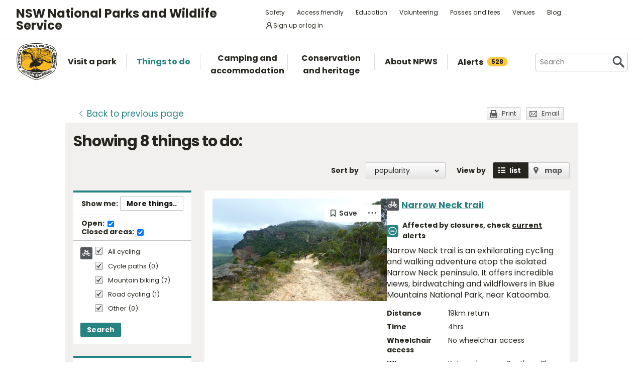

--- FILE ---
content_type: text/html; charset=utf-8
request_url: https://www.google.com/recaptcha/api2/anchor?ar=1&k=6LdAt48qAAAAANhCWh5h5qtiFDnxLjUiLFCu7QoJ&co=aHR0cHM6Ly93d3cubmF0aW9uYWxwYXJrcy5uc3cuZ292LmF1OjQ0Mw..&hl=en&v=TkacYOdEJbdB_JjX802TMer9&size=normal&anchor-ms=20000&execute-ms=15000&cb=tnrm4dlz0prq
body_size: 46135
content:
<!DOCTYPE HTML><html dir="ltr" lang="en"><head><meta http-equiv="Content-Type" content="text/html; charset=UTF-8">
<meta http-equiv="X-UA-Compatible" content="IE=edge">
<title>reCAPTCHA</title>
<style type="text/css">
/* cyrillic-ext */
@font-face {
  font-family: 'Roboto';
  font-style: normal;
  font-weight: 400;
  src: url(//fonts.gstatic.com/s/roboto/v18/KFOmCnqEu92Fr1Mu72xKKTU1Kvnz.woff2) format('woff2');
  unicode-range: U+0460-052F, U+1C80-1C8A, U+20B4, U+2DE0-2DFF, U+A640-A69F, U+FE2E-FE2F;
}
/* cyrillic */
@font-face {
  font-family: 'Roboto';
  font-style: normal;
  font-weight: 400;
  src: url(//fonts.gstatic.com/s/roboto/v18/KFOmCnqEu92Fr1Mu5mxKKTU1Kvnz.woff2) format('woff2');
  unicode-range: U+0301, U+0400-045F, U+0490-0491, U+04B0-04B1, U+2116;
}
/* greek-ext */
@font-face {
  font-family: 'Roboto';
  font-style: normal;
  font-weight: 400;
  src: url(//fonts.gstatic.com/s/roboto/v18/KFOmCnqEu92Fr1Mu7mxKKTU1Kvnz.woff2) format('woff2');
  unicode-range: U+1F00-1FFF;
}
/* greek */
@font-face {
  font-family: 'Roboto';
  font-style: normal;
  font-weight: 400;
  src: url(//fonts.gstatic.com/s/roboto/v18/KFOmCnqEu92Fr1Mu4WxKKTU1Kvnz.woff2) format('woff2');
  unicode-range: U+0370-0377, U+037A-037F, U+0384-038A, U+038C, U+038E-03A1, U+03A3-03FF;
}
/* vietnamese */
@font-face {
  font-family: 'Roboto';
  font-style: normal;
  font-weight: 400;
  src: url(//fonts.gstatic.com/s/roboto/v18/KFOmCnqEu92Fr1Mu7WxKKTU1Kvnz.woff2) format('woff2');
  unicode-range: U+0102-0103, U+0110-0111, U+0128-0129, U+0168-0169, U+01A0-01A1, U+01AF-01B0, U+0300-0301, U+0303-0304, U+0308-0309, U+0323, U+0329, U+1EA0-1EF9, U+20AB;
}
/* latin-ext */
@font-face {
  font-family: 'Roboto';
  font-style: normal;
  font-weight: 400;
  src: url(//fonts.gstatic.com/s/roboto/v18/KFOmCnqEu92Fr1Mu7GxKKTU1Kvnz.woff2) format('woff2');
  unicode-range: U+0100-02BA, U+02BD-02C5, U+02C7-02CC, U+02CE-02D7, U+02DD-02FF, U+0304, U+0308, U+0329, U+1D00-1DBF, U+1E00-1E9F, U+1EF2-1EFF, U+2020, U+20A0-20AB, U+20AD-20C0, U+2113, U+2C60-2C7F, U+A720-A7FF;
}
/* latin */
@font-face {
  font-family: 'Roboto';
  font-style: normal;
  font-weight: 400;
  src: url(//fonts.gstatic.com/s/roboto/v18/KFOmCnqEu92Fr1Mu4mxKKTU1Kg.woff2) format('woff2');
  unicode-range: U+0000-00FF, U+0131, U+0152-0153, U+02BB-02BC, U+02C6, U+02DA, U+02DC, U+0304, U+0308, U+0329, U+2000-206F, U+20AC, U+2122, U+2191, U+2193, U+2212, U+2215, U+FEFF, U+FFFD;
}
/* cyrillic-ext */
@font-face {
  font-family: 'Roboto';
  font-style: normal;
  font-weight: 500;
  src: url(//fonts.gstatic.com/s/roboto/v18/KFOlCnqEu92Fr1MmEU9fCRc4AMP6lbBP.woff2) format('woff2');
  unicode-range: U+0460-052F, U+1C80-1C8A, U+20B4, U+2DE0-2DFF, U+A640-A69F, U+FE2E-FE2F;
}
/* cyrillic */
@font-face {
  font-family: 'Roboto';
  font-style: normal;
  font-weight: 500;
  src: url(//fonts.gstatic.com/s/roboto/v18/KFOlCnqEu92Fr1MmEU9fABc4AMP6lbBP.woff2) format('woff2');
  unicode-range: U+0301, U+0400-045F, U+0490-0491, U+04B0-04B1, U+2116;
}
/* greek-ext */
@font-face {
  font-family: 'Roboto';
  font-style: normal;
  font-weight: 500;
  src: url(//fonts.gstatic.com/s/roboto/v18/KFOlCnqEu92Fr1MmEU9fCBc4AMP6lbBP.woff2) format('woff2');
  unicode-range: U+1F00-1FFF;
}
/* greek */
@font-face {
  font-family: 'Roboto';
  font-style: normal;
  font-weight: 500;
  src: url(//fonts.gstatic.com/s/roboto/v18/KFOlCnqEu92Fr1MmEU9fBxc4AMP6lbBP.woff2) format('woff2');
  unicode-range: U+0370-0377, U+037A-037F, U+0384-038A, U+038C, U+038E-03A1, U+03A3-03FF;
}
/* vietnamese */
@font-face {
  font-family: 'Roboto';
  font-style: normal;
  font-weight: 500;
  src: url(//fonts.gstatic.com/s/roboto/v18/KFOlCnqEu92Fr1MmEU9fCxc4AMP6lbBP.woff2) format('woff2');
  unicode-range: U+0102-0103, U+0110-0111, U+0128-0129, U+0168-0169, U+01A0-01A1, U+01AF-01B0, U+0300-0301, U+0303-0304, U+0308-0309, U+0323, U+0329, U+1EA0-1EF9, U+20AB;
}
/* latin-ext */
@font-face {
  font-family: 'Roboto';
  font-style: normal;
  font-weight: 500;
  src: url(//fonts.gstatic.com/s/roboto/v18/KFOlCnqEu92Fr1MmEU9fChc4AMP6lbBP.woff2) format('woff2');
  unicode-range: U+0100-02BA, U+02BD-02C5, U+02C7-02CC, U+02CE-02D7, U+02DD-02FF, U+0304, U+0308, U+0329, U+1D00-1DBF, U+1E00-1E9F, U+1EF2-1EFF, U+2020, U+20A0-20AB, U+20AD-20C0, U+2113, U+2C60-2C7F, U+A720-A7FF;
}
/* latin */
@font-face {
  font-family: 'Roboto';
  font-style: normal;
  font-weight: 500;
  src: url(//fonts.gstatic.com/s/roboto/v18/KFOlCnqEu92Fr1MmEU9fBBc4AMP6lQ.woff2) format('woff2');
  unicode-range: U+0000-00FF, U+0131, U+0152-0153, U+02BB-02BC, U+02C6, U+02DA, U+02DC, U+0304, U+0308, U+0329, U+2000-206F, U+20AC, U+2122, U+2191, U+2193, U+2212, U+2215, U+FEFF, U+FFFD;
}
/* cyrillic-ext */
@font-face {
  font-family: 'Roboto';
  font-style: normal;
  font-weight: 900;
  src: url(//fonts.gstatic.com/s/roboto/v18/KFOlCnqEu92Fr1MmYUtfCRc4AMP6lbBP.woff2) format('woff2');
  unicode-range: U+0460-052F, U+1C80-1C8A, U+20B4, U+2DE0-2DFF, U+A640-A69F, U+FE2E-FE2F;
}
/* cyrillic */
@font-face {
  font-family: 'Roboto';
  font-style: normal;
  font-weight: 900;
  src: url(//fonts.gstatic.com/s/roboto/v18/KFOlCnqEu92Fr1MmYUtfABc4AMP6lbBP.woff2) format('woff2');
  unicode-range: U+0301, U+0400-045F, U+0490-0491, U+04B0-04B1, U+2116;
}
/* greek-ext */
@font-face {
  font-family: 'Roboto';
  font-style: normal;
  font-weight: 900;
  src: url(//fonts.gstatic.com/s/roboto/v18/KFOlCnqEu92Fr1MmYUtfCBc4AMP6lbBP.woff2) format('woff2');
  unicode-range: U+1F00-1FFF;
}
/* greek */
@font-face {
  font-family: 'Roboto';
  font-style: normal;
  font-weight: 900;
  src: url(//fonts.gstatic.com/s/roboto/v18/KFOlCnqEu92Fr1MmYUtfBxc4AMP6lbBP.woff2) format('woff2');
  unicode-range: U+0370-0377, U+037A-037F, U+0384-038A, U+038C, U+038E-03A1, U+03A3-03FF;
}
/* vietnamese */
@font-face {
  font-family: 'Roboto';
  font-style: normal;
  font-weight: 900;
  src: url(//fonts.gstatic.com/s/roboto/v18/KFOlCnqEu92Fr1MmYUtfCxc4AMP6lbBP.woff2) format('woff2');
  unicode-range: U+0102-0103, U+0110-0111, U+0128-0129, U+0168-0169, U+01A0-01A1, U+01AF-01B0, U+0300-0301, U+0303-0304, U+0308-0309, U+0323, U+0329, U+1EA0-1EF9, U+20AB;
}
/* latin-ext */
@font-face {
  font-family: 'Roboto';
  font-style: normal;
  font-weight: 900;
  src: url(//fonts.gstatic.com/s/roboto/v18/KFOlCnqEu92Fr1MmYUtfChc4AMP6lbBP.woff2) format('woff2');
  unicode-range: U+0100-02BA, U+02BD-02C5, U+02C7-02CC, U+02CE-02D7, U+02DD-02FF, U+0304, U+0308, U+0329, U+1D00-1DBF, U+1E00-1E9F, U+1EF2-1EFF, U+2020, U+20A0-20AB, U+20AD-20C0, U+2113, U+2C60-2C7F, U+A720-A7FF;
}
/* latin */
@font-face {
  font-family: 'Roboto';
  font-style: normal;
  font-weight: 900;
  src: url(//fonts.gstatic.com/s/roboto/v18/KFOlCnqEu92Fr1MmYUtfBBc4AMP6lQ.woff2) format('woff2');
  unicode-range: U+0000-00FF, U+0131, U+0152-0153, U+02BB-02BC, U+02C6, U+02DA, U+02DC, U+0304, U+0308, U+0329, U+2000-206F, U+20AC, U+2122, U+2191, U+2193, U+2212, U+2215, U+FEFF, U+FFFD;
}

</style>
<link rel="stylesheet" type="text/css" href="https://www.gstatic.com/recaptcha/releases/TkacYOdEJbdB_JjX802TMer9/styles__ltr.css">
<script nonce="Hw8P0oU4tZbcHbIAT01Dsw" type="text/javascript">window['__recaptcha_api'] = 'https://www.google.com/recaptcha/api2/';</script>
<script type="text/javascript" src="https://www.gstatic.com/recaptcha/releases/TkacYOdEJbdB_JjX802TMer9/recaptcha__en.js" nonce="Hw8P0oU4tZbcHbIAT01Dsw">
      
    </script></head>
<body><div id="rc-anchor-alert" class="rc-anchor-alert"></div>
<input type="hidden" id="recaptcha-token" value="[base64]">
<script type="text/javascript" nonce="Hw8P0oU4tZbcHbIAT01Dsw">
      recaptcha.anchor.Main.init("[\x22ainput\x22,[\x22bgdata\x22,\x22\x22,\[base64]/[base64]/[base64]/[base64]/[base64]/[base64]/[base64]/[base64]/[base64]/[base64]/[base64]/[base64]/[base64]/[base64]/[base64]\\u003d\\u003d\x22,\[base64]\x22,\x22SsOZM8Oow6vDosOxJcO3w54bIMOBwo8AwohwwrfCvMKpOcKvwonDj8KNBsObw5/DusOcw4fDunPDtTdqw7hgNcKPwr3CpMKRbMKdw73Du8OyABwgw6/[base64]/DqMK7wr/CkcOlIyjCvMKDw6XDtGYFwp7Ci2HDn8OSUcKHwrLCtMKqZz/Du2nCucKyLMKcwrzCqG94w6LCs8OHw7NrD8KFJV/[base64]/Dp3UQV8KGYS3CqsO1F3piPmPDqcOKwqvCohoUXsOBw7rCtzFbIUnDqyjDoW8rwqhpMsKRw5jCv8KLCQIIw5LCoxnCtAN0wqgxw4LCukAqfhchwpbCgMK4E8KoEjfCtW7DjsKowqfDjH5LRMK+dXzDvRTCqcO9wqlgWD/[base64]/w5nChjgdw6TCnsOsEDPDqSLCvsKqw6rDqUTDh1QUYcKiABbDpUbCmMO/w7cmPsKjQxUEd8KTw7fDhiLDnMKkKsOxw4XDlsKxwqMJUg3CnkDCrgJBw4tVwpzDpcKMw4bDosKTw7jDqCJAHMKKRWECVW7Dm1cdwp3DnnvCi1fCncO6wqxnwpkwBMKuTMOyXMKOw5xPeTrDjsKBw5pTaMOQfSjDpcKlwobDvMOJfyjClAJdcMK7w6/[base64]/ZjjCnQkDw5jDpcOdwpLCrsK7w47Du8KawrUvwqDCvQk3wr5/IRt/ccKXw73DrArCvirChANYw4bCosO/FEDCiwR+f3zDq23CuWFdwrQxw4HCnsKuw5vCrw7DgsKYw7DDqcO4wp10asOlPcOwTTt0OCEMacKYwpZNwrBNw5kVwrk8wrJhwrYSwq7Dm8OmRXJDwptxPh/DlsKaRMK8w43CtMOhJMOlO3rDhBnCj8Kqd1rCnsKlwqHCuMOjZ8OsVcO5OsKeERvDrMKEVT8owot3EMOSw4wswpvDs8KtGghYw6YWaMKkeMKTHiPDg0zCucKoKcO6fsOocsKqCGRAw4Q5wp09w4hCfsOpw5nCkELCnMO9w7/[base64]/CksO+I1PDg8OEw4fDvsOQLx4JwpXDpQDDicKiw5haw7YfIMKqEsKjQMK6GynDtH7CkMOfEntLw4xcwqRywrbDhFsVcWEJMcONw41SYgLCo8KQdsKpMcKpw7x5w6/DrBHCjG/[base64]/DjB9gZmswwrjCsXXDtQZ5HAtPX8K6wqM0bcOmw4rDkgJYcsO1w6jCpsKEQcKMNMOVwocfS8ONABcvRsOHw5PCvMKhwohOw7AXblDCtR/[base64]/Cj8Kmw7TCicOJVMOnwpVpZj0cEDTCoh/DgcO/GcK/LEDCnHIKQcKhwoI0w4plwpfDo8Oywo/CpcOBGMKeQgTDoMO9wpbCpwZAwqUecMKFw4B+X8O9PnDDtQ7CsjIeNMK6aCDDgcK+wqjDvAPDvyPClcKZS3VlwrHCniXCg2/CqjwoL8KGX8OoAWjDvMOCwoLDv8KlRyDCtEcfG8ODOcOhwqpawq/CuMO+McOgw7PCsXPDoQfCsm1SSMKgDXR0w7nCsCpzZcO1wpPCoHrCrwIRwqJ1wrskKE7CtxLDgk/DugHDhlLDlR3Cj8OUwpY1w4pnw53Cqk14wr5FwpXCmGfCqMKVw5fChcOnaMOWw75BFDgtwofCicO8woIHw7TCqMOMGQzDrVPCsG7DgsKmcsKHw6o2w69SwpQuw4gjw6JIw53DocKnW8OCwr/DusK9R8K6QcKfC8K7KsKkwpPCs35Jw5Mawpl9wpnDomLCvEjCpSrCm0vDsg7DmTIOVR8JwrzCjUzDhcKxI20scSbCssK9ZHLCtjDDmjDDpsKdw6TDhMOMNWnDoEwUwqEgwqV/wopRw79CT8KNUXd2Gw/[base64]/ClMOdw4wMwqXDgMOIw7gIwr7DiWHCgB04wp06wrdRw4TDjApqGMKww6/DtMK1cVZTHcKLw5dDw4/DmiU6wqXDuMOLwpTCncK5wqLCiMK2UsKPw7lAwoIvw7h2w4vCjA4Nw6TCmwzDkF7DnhQKYMOUwrMew4Y3JMKfworCvMKiDG7CiHpzeSTCl8KGK8K5wonCihfCp3dJWcKDw5I+w7ZEBXc/w47DoMONUsOGXcKZwrpbwo/DhFrDisKwBjXDlAPCpMOnw4puJGbDvE5Mw7pRw6UuEXPDrMOxw7RcLHDDgMK6TybDhVkXwrzDn2LCqFLCuQYmwrjCpTjDrANNEWdsw6zCoyDCn8KLZANyYMOIA1rCvsK/w6vDsGvCo8KDdVJ7w7RlwrJTawjCqnHDnsOLwqoHw5nCj1XDvCh4wqHDs1dNGER6wooxwrjDhcOHw4syw7VsZcOYdEwUDVJfLFXDqsKvwr47wp04wrDDusOqLsKmU8KhA3/Ch2LCtcO+bSliI35PwqdnE0LCicKuQcK2w7DDgkjCjsOYwqrDh8Kvw4/DhQrCqcO3chbDqMOewobDtsKNwqnDv8OXBlTCpWzDtsOnw5fCu8OEQsK0w7zCqEQYAAMcRMOCdUhaPcOSAcORKHR2woHCvcOwMcK8eVhjwoTDjkBTwqYcN8OvwozCqXM/wr96BcK3w6fCicKTw5LCkMK/UsKfXzZkDw3DsMOwwrkPwqtnZmUBw5zDsUbDpMK4w7zClMOKwoPDmsOQwq0GBMKYVB/Dqm/[base64]/dcO5w63DsQXCocOxY8O1TcO1ZcKXw7d2WQc1aCQ3KDZowqXCsGgsEX1Bw6Nqw48tw4DDiGB4Rj1SA3rCncKpw65zfxUcOsOjwq7DgAPCqsOOBmHCuDYHOGRiwoTCiFdrwqkbOlLCpsO0w4DCp1TCulrDrw0Cw4TDoMK1w6IGw6FiYGrCo8KEw4jDjsOiacO/A8OGw4R0wosTaw/CkcKBwovCrHMxY2vDrcO9W8KEwqdNwoPCjBNfTcOQYcKvSH3DnVQGD3DDvG/DisOVwqAwQMKYccKlw6ZEF8KdL8Olwr/CvHfClcKsw7EnZ8OnbRs3KsOHw4zClcOFw57CsXNYw75lwrnCjUhfNy5dw6rCm2bDsg4RZBYvGDt/w7DDsDJdD1F2bsKowrs5w6LCmsKJYcO8wqQbI8KRHMOTeVlLwrLDqUnDscO8wp7CjkjCvVrDkBVOOTgtYCwLccKpwp5KwpFdIxQkw5bCjzlJw5/Cl0JSw5MZJkTCmG09w4bCjMKBw4dDE1vComTDtsKzEsKnwrPDmmIUFsKDwpDDi8KGBmwAwrPCoMOXTcOOw53CiSrDiA01V8KkwqPDmMOEVsKjwrRzw7UTJXXChcOuFU14AjTCnV7DtsKnw5zCgMKnw4rCgsOrdsK5w6/DvATDryXDqUhBwobDgcK/YsKQL8KNTGhewrU/wpV5bQHDu0pTw6DDl3TCn0RJw4XDmibDhwVCw7zCvyYlw5ANwq3DhyrCsGcCw5bCpzleT2ouImbDj2IWS8OeD0LDo8OEGMOLwqJfAMKAwrfCj8Ocw4nCkRXCg1U/PCU0BnYnw4TDrgNfSi7Co3dGwoDCvsOhw45ENMOkwprDincxXcKpHzLCoiLDgxg7wobCusKuLzZ7w5zDhCvCvMKOO8K7w59Kwognwo5edMO3JMO/w43DkMKwSR53w6fCn8OUw543L8O/wr/CkBrCo8ODw6UVw6nDm8KRwqvCsMKlw43DgcKXw6RZw4rDqcOqYHwZRMK5wrzDr8Odw6YRHhkfwr08YETCvGrDjsONw4rCocKLeMK6QC/DtGoLwrorw60awqfCjSPDtMOVZi/[base64]/CggluajgTAC/Dh8KZwoo9w4rDssOmw61cwpHCisKWKVpQwpjCnxnCg35GXsOZOMKnwpLChsKowobCqMO5X3DDo8O+fVXDtyR6S29ywrVbw5shw7XCq8O+wqnDu8Klwo4CBBzDkUAVw4HCiMK5MxM4w4l8w6EEwqXDicKEw43CrsOVJysUwoEtwqQfOirDo8O8w5gVwos7wpR/bUfCscKFLyoWLQ3Cr8KFMMOWwrTCisO1ScKkw4AJFMKlwq44w6fCrsKQdERPw6cHw55/wpk2w6XDvcKCe8K9wo04VTTCuGAZw4tIeCNYw64lw6PDkMK6wqDDk8Kmwr85wrhHT2/DjMKcw5HDrm3Cm8O8XMK1w6XCnMKZUMKXEMOJYyvDusKBenXDnsKcM8Oab0bCrsOda8KGw7RsXMOHw5/Ch29Twp0pYxM+w4PDqW/[base64]/CmW/DgMKAV3IoWhMcJy/Cg8OFOMOpw4V6D8Kkw6ZoGXnCmgHCvnDCjVTCscOzFjnDksOeOcKjw689bcKCCz/[base64]/Cs8ORZ8Onw5/[base64]/[base64]/w5rCv8OrXGdLw5DCqcKLw6HDgsOKworCjsOJc1PDgCYIOcK/wq3DgH9Uwq5RY0bCggdJw6jCl8KLZRXDuMKCXMOZwp7DmRwYLcOqwpTCixtsP8O1w6Akw4ITw5zDuxbCtCR2PMKCw65/w4Vlw6A+W8KwdhTDqMOow7gvY8O2V8KQCVXCqsOELh95w4wUw73Cg8K7BALCkMODQ8OMasKNYMO3SMKVKcOAwp/[base64]/Co8Ojw6HCrsO3OMOiwr/Cn3gkw7EobxEZw4oCW8OyfWZMwrkXwoHCtWkRw4nCg8KGM3AjRSPDvivCscO9w4vCjMOpwpJ9B1JqwrDCozzDhcKjBEB8wrDDh8K+wqY6bENSw4nCmkPCm8Kvw442ZsK6H8KZwpzDgGTDkMO3woRQwp8CAMOzw44uZsK/[base64]/CnsOeQsKEGcKDw4TCosK5I0YRwp3DvcKVU8KWWBLCvF/CncOhwr8UYU/CnR7Ds8OdwpvDh1ZxM8OLw5MdwrogwrEsPgJGIwwTw47DtQNXV8KKwrdFwpZmwrDDpsKCw7zCgkgbwq4gwqE7VWx0wopdwp1Hwp/DhxU2w5XDt8K5w5lARcKWRsOKwqdJw4bClDvDgMOuw5DDnMKmwownacOrw6YgIcKHwq7DgsOWw4dbKMOlw7B5wr/[base64]/CvTbDg1TDsyhkOMOZJzoywrTCjsOoF8OAPUFUScOnw5cMw4LDicOtKsKva27DhwzDpcK2asOyK8Kxw7M8w53ClhgOSsKdw6w8wptOwrhbw5BwwqUWwqPDj8KAdVXDi3xQSyPCjnPCuwwkBhQYwpJww7HDtMOVw681VMKBa09iPsKVEMKsU8O5woJ9wrpKYcOzXkI/wp/DjcKawoTDuA4NBmDClR0kN8KHcDfDi1nDqyPChsKZU8O9w7vCi8O9ZsOnU2TChsObwrt1wrMVZsO1wrbDtTvCscKEbQ5SwogRwpjCuSfDmi3CkQoHwo5qOB7Co8O+w6fDtcKRT8OqwoXCtjzCi2ZyYVvDvhQwYHl/[base64]/w4UaJMOuT1E8QsKXw4EPw7Z8Yg4KJMK1w405aMK0csKVY8OsOwHChsOfwrJKw67DiMKCw7bDh8OYFznDmcKEdcKjCMOFXljDsB3Cr8ORw53DrcKuw6U4wqHDuMKAw6DCssO5V0FoEMK+wp5Hw4/CjV4gZUDDr0NUaMOaw5/[base64]/DjDnDgsKXScKSwowuwqNmazxmwq/[base64]/DrcOjPMO8fcKjWjoFw7M+w5/Co8Opw6pDNsKew4lFXcOowow4w5UdfQEbw5jDk8Ocwq/ChMO9XMOTw5ZOwqvDqMODw6pnwp5Hw7PDoEsdcQHDkcKUQMO5w7RCTcOVT8K1ZDXCmsOkKBMuwq7CusKWTcK/[base64]/Chk0OHicvK8KVw43DsDDDicKMdEQfw6BFw4XCuVUsNcKvHT7DkQUVwrTCsHo8b8Oiw5jDmw5CbHHCm8OGTxErUgbCsEh7wotww5gTUlpMw6AILsOoKcK6HwQxFX1/[base64]/Cv8Kzw5IVdcOHwojChcK4wpPDkWLCgA99aBPCrcOGZwQ3wqdCw4tcw6vDoQ5dPMOKZXQDf3jCpsKLw6zDoWVIw48/I1w7Azt6wod6IxoDw5t7w54vfyBhwrTDucKsw6jCnsK8wopoHsOlwqTCgsKfDRPDsgbChcOKH8OCW8OLw6jClsO7cylmQXLCvW8mNMOAecKPaGR6a2ULw6lpwqXCiMOgUjk2F8OCwoHDrsO/BcOcwrHDucKLJmTDiWQrwpUoRX80w7VVw7zDpsKlPsK4UHkqa8KDwpYZZUVcBknDp8O9w6Ipw6TDtQDDhisYQnl4wo5rwq7DtMOlwpQywovDrR/[base64]/DqMOkw5nDjMKuw5QLw6LDhHRjQUd2e8OGw4Bqw6vCrl3CpR3Dg8OTw43DogjChcKdw4d3w6nDm3LDojo9w4Z/JsO/b8K3d2XDgMKAwp9PPsKLQU5sTcKVwpJ1w4rCl0DDq8Obw7IlCWwIw68DZmxjw5lTTcOcI1zDgcKqS3/CncKUE8OrPxnCoxLCpcOiwqXCqMKUDQVmw4BAwrVSLUZFE8OrOMKxwoDChMOSCG3DqcOtwrw1woA1w4N2wp3CtsOcc8OXw5zCnF7Dj3XCt8K/JMK5YBI+w4bDgsKSwpbCoy5iw5TChsK2w6UUCcOjOcOMIcKbexx1b8Onw7XCi0kAUcOdWVdtWCjCo0TDsMKlOCRtw63DjlFWwoVWEwPDvRJqwrTDhS7Cm08yRktCw5TCl21/[base64]/[base64]/Chgg5w4tEw6lzS2HCs8O3w5jClsOLw5YBw7DDvcKKw6Rew6lYTcOkdMONF8K5bMO+w4jCjsOzw7jDv8K7GUY9DitTwo3Dq8K2KVDCiFJHGcO4J8Obw5nCrsKSPsOzVMOzwqbDhsOawo3Dv8O0IAJ/w4ZGw7I/MMOSQcOMXsONwoJoBcK1KWXCiX/[base64]/w6LCnkjCnsKtcMKiw7/[base64]/DnsKAwrhlfcKhwpPCnF9mw6nDpMOWwrEVw7rCjF42OsOJH3vDn8KDZcKIw7cgw7luBXHCsMKsGxHClWJgwo44bMOpwofDt37CvsKhwqUJw6TDsSlpwoR4wq3CpCLDnHHCusK2w6nCozLDj8KywqDCtsOlwqY5w6zDpi8VX1Bqw7xMUcKMScKVEsKYwpRVUR/CpVLDky/DoMKLJm/DlsK6wqrCixgbwqfCk8O6B2/CuFVLEsKKUFzDhW5LNWx1E8OkPxgxQmPDrUnDrHHDhsKNw6bDr8O/ZsOHalTDocKyVE9VEsOHwoh2BUXDpndSUsKzw7jCl8OCfsOVwo7Ct13DusOtw5U3wrfDpgzDo8Oaw4tkwp9Swo/DmMOsGcOTw4xlwpfCj0jDthA/wpTDlgPConfCusOeFMKqd8OzGT1VwqFRwrQjwpTDtFFaZRN6wodrKMKHFmMKwoLCqGECGhrCvMOya8KrwpRawqjCvsOrccO+w4nDjcKWfiHChsKLbMOEwqHDs25iw401wpTDhMOre3IrwofDpycsw5TDiULCoXk4RFTCmcKPwrTCnxpSw7DDusK/NVtvw6rDrWgFwqPConMow6zChcKUL8K0w5tVw7oMWMOpHCnDscKEY8KoajDDkV9RKUJ0PlzDtmhhOVTDt8OBSXAVw5pdwpsRBlwUOsK2wq/ComfDgsOkShbDvMKgOFVLwpNywpkySMK5bcO4wpQAwojCrsOvw7JdwqFswp8QAGbDg1TCuMONClN3w7LCgBfCmMOZwrxPL8KLw6jCmGYNWMKAJlvCgsOAUcKUw5gZw6VRw69Tw4YgGcO7HCobwqt7wp/Cp8OCUisxw4PCvTUTA8K6w7jCh8OTw61KamzCncKsQsO4AmDDkxfDllvCkcK9EhLDrlDCokHDmMKTwpXCt20MCDAcciIJWMOkYcK8w7jDv2vDhmFUw4XCi097PlXDkwLCj8OXwqjCqTUYQsOxw60Xw6Myw7/DpsKew4hGZ8KwEnJmwrpgw4LCh8KZeDI1eCUHw6UDwqIDw5nCqGnCtMKWwpwIOcKCwqfCuFXCjjvDt8KEXDDDmgZ5J2PDm8OMTyV8fBnDicKAT1NOEMKgwqZJA8Onwq7CgAvCiW52w6BgHx1/w4UnViDDnHTChHHDhcKUw4nDgSY7GAXCt2ImwpXChsKccD1kMEzCtxMrTsOswpzCjkXCrFzCkMOQwqjDtRfCuVzChsOGwqHDuMK4acOnwqJ6BXAODH/[base64]/Dnn7CmsK9wrTDn8KhbMODwpfDuHxEEMOBw4zDu8KcVcKJw4PCtcOJMcKdwrR2w55baTs/ZsKMHsKpwqRmw54xwp5uEFZPOXnDgx/Dv8KYwoEww7U+w5nDjVdkCHTCpl0pHcOoGVpZRsOsGcKNwqnCvcOBwqPDgmsGY8O/wqzDi8ODSQfCvTgmwozDm8OVG8KEA003wpjDlgw/VAYsw5oNwqMiHsOZXMKEOTbDtMKgfXLDpcOuB1bDtcO5DjRGGTAuZ8KMwpRRJ3Z3wrlxCxnDlm8kNCtoS341PyHDgcOgwovCvMOySsOfDEjCkhvDjsO4RsKZw4rCuTYkF08Cw5vDo8KfUi/[base64]/CiWHCmh1kKsOkw65IYQkmwpTDo8OCPiXDn1MmRyZuSMK6QcK0woXDi8K0w7EGI8KRwqzDqsO9w6lvDwByQcKlw5MyQcKKWkjDpF7DrF0OSsO4w5zDowoYdlQ/wqfDmXc/wrHDgCoKZmNfDMOwcRFxw7XCgWDCisKaWcKow6vCn2FpwoNhYGw+UCTChsOhw5BYw6/DosOCIUwWRcKpUirCgUbDsMKNR2BeBW3CnsKsHB13Ih4Pw71Bw6rDmSTCk8OGLcOWXWHDosOvNC/DtcKmACczw5HCt0fDjcOCwpPDv8Kswohrw6vDicONcTDDn1HCjmEDwo9pwpHCvCxmw6HCrxXCsSdkw6LDlSAZF8O3w7bDiHnDrGNnw6URw57CjsOJw6t5MSBqPcOnX8K8MMO0w6Bow7/[base64]/CnRR3w7YcbsKkwowWwqlFw5fCs8KbbcO3wqVmw4gtfgfDlsOrwqDDoBQswqrDucKCTcKLwpAMw5rCh37Dn8O3woHChMKkci/[base64]/cBJ7aMKPwojCiSXCpWA1OWTDoMKYwqTDo8OFwovDsMKjAiIhw7IfBsO/CEPCn8KAw4BNwp/ChMOpFsOWwojCq3wGwrDCqcOpwrpeAxJTwqbDisKQXTZFbGrDssOMwrDDqzRVNMKXwpvCvcOnwpDCgcKHKSDDnyLDsMORPMOXw6huU3YqYkDDoRlawp/ChClmdsOQw4/CpcOqCHgUw6gcwqnDgwjDnngZwpcfasO8DjAiw5XDqg/CggVzRnvCtT5Ef8KIPMO7wrLDmn0SwohSacOYw6rCicKfNMKtw5TCh8Kawqx2w5kLFMKxwoPDmMOfAAt5OMOadsOgFcOFwpROS19/wp8Ww5cWUH0iCBPDuk9rVMKWckksVXgMw7V1JMKRw7PCv8OBJRcUwox/HcKmBsOwwqolLHXCnGk7UcOvYxXDm8OoEcOrwqRtIcK2w63CgDImw50uw5BGcsKkExPChsOvOcK+wo/DmMOkwoAQVGLCuH3DnTYxwpQFwqHCgMK+bR7DmMOHPVjDmMOoe8KlVA3CsVpAw69gw63CgBBySsOdGkdzwpMDN8Kvwp/DohvCjE7DnDrCgcKIwrnDq8KaR8O1S0RGw7x1YkBHS8OnfHfDv8KLFcKXw4FCACvDomIjGgHCgsKXwrcAEcKYai5KwrE5wpcWwqV7w7zCjVbCvMKRPkMYUsKDYcO2dcOHfkR9w7/Dukg3wowOYCzDjMO8wr88Bntxw7R7wprDiMKDMsK6GRwtW1PCgcKYD8ORd8OBbWsgRlbDo8KAEsO2w6TCgHLDklMHJEfDkjZORn47wpLDoyXDhULDiFfCvsK/[base64]/Dm0YnVBbDi8K9ChRHw7BbwpQiw4HCiVFkwqLDtsO6By4gQAV+w5xfwpzDkTYbccOaangnw4PCtcOrZ8O1OSLCnMOvNsOPwpHDjsOhTTtkZQgPw7LCqU42wqTCvMKsw7jCuMORGynDs3J0b3Maw4vCiMKQcTMiwrHCsMKSfF8TfcKIAD9sw4IiwptiHsOCw6tNwr/ClRbCgMOzCsOKCgUhIFk3U8O0w6sfbcK6wrhGwr8gY0kbwqHDtD9mwq/CtGPDn8KuNcK/[base64]/Q8K3woFQw5/Dg8KDHMOSw5TCiz3CtCfDo0opwo8uB8O3wobDlcK0w6jDuTTDtiAkPcKpRBVZw4HDtsK/fsOgw413w6M0wr7DmWDCvsOmD8OKc3lAwrFkw7MJSy9CwrJ/[base64]/wr/DrDPDjsOfwrTCgknClGHDpwUqacOSOFthN3PDhA1KUUsvwrnCm8O5ADNMXzrDvMO8wpI3XxEdVlrCu8Ofwo3DjcOww7HChjPDkcOWw6zClE8iwqbDmMOVwpvCrMKIDn3Dm8OHwp9uw6FgwrvDlMOmw7pQw6l2ESpGFMO2LCzDrXnDnMONS8O/MsK3w47DucO5LMOrw5l7C8OvSUHCriYzw70lXMK7ecKld0U7w5oJfMKASnPDksKlPhPDucKPEMOmWUbCgUdWOBHCnhbCiGFICcKxQDpww4HDsFbCk8Opwp1fw7pBwqjCmcOnw6RWM2PDgMONw7fDlXHCmsOwWMOew4/Dhl/Cq3/Dn8Omwo7DkGJUFMKYJDnChTTDtcOtw6TCuEkad0nDl3TDosOjVcK/[base64]/w50Iwr5dw7LCiSUhwoV0w5DDmWXCvcKROyXCoF4uw7jClMKCw75Jw54mw7B4P8O5wo5Jw43ClHrDlV5kUQNcw6nCvsO7OcKpUcKKb8KPw4jChzbDsXbCnMKpIVBKVgjDoVdDHsKVKSYQL8KnH8KBUGsiQy4cUcOmw6A2w7wuw63DjMK8JMKawoc1w6zDmGZhw5BBV8K/woA7RGkyw4kmWMO9w7R/[base64]/SsOIwojCtMK8JcO+OcOzBcO2w5vClcKbw5xQwrzDuCE7w41uwqI5w6MCwovDnDTDowXDkMOkwqfCmiU3w7DDucK6FWB9wpfDl1zCkDXDs2LDtHJgwrsKw6kpw4MoHgY3HnBeAcOtGMO/wowPw5/Cj39sNScKwoDCv8KgNMOfa2IEwqPDkMKew7PDgcO/wqsaw6XDn8ODK8K/wqLChsOAcUsOw5zCjErCtj7CrVXCtxTDqUbCgyxYeic7w5NewqbDnxFsw6PCn8KrwrjDt8O9w6QWwrA/QcK4wptdKlh2w5NUAcOAw75Jw5QYN14Jw4cJY1bDoMOrJntbwqPDpB/[base64]/[base64]/MwzCsGE5wqjCs8KRw4tmXgTDhQ8Lw6Jkw6TDsSZjY8OlTgrCqcKQwod7fQx+bcOOwpYgw7nCssO/wpIUwo7DgRsVw6tLOMOzBcKowpVLwrbDmsKCwp7Dj01CJQXCuFFuAMOxw7XDrTgVKcO5NMOrwojCqV5yGC3DmcK9JwTCjy0nKcOnw67DhcKZM3bDoGPChsKtNMO9CEzDl8OtCsOtwrnDlAtOwozCg8OFQcKFYcKYw6TClXFIHx3DjyDDsxJ1wroMw5nCoMO2NcKMZMK/w5xhDFVfwonCgsK1w77ChcOFwqESMhxOG8OLKsKywpxDaj1ywqFhw6XDscOEw4ttwpDDgyFbwrjCmm0Ew4/Dp8OpBybDkcOwwppew7/Do2/Cs3rDj8OFwpVuwpTCgG7DgsO2w4oncsOUWVDDtMKVw4NqLMKfNMKIwr1Kw4gAVMOBwq5Hw64GKxjCiWcYwrtUJAvCgwwoCB7CqEvChww3wqc9w6XDpUJqCcO/fcK/[base64]/Dqz9cwr1sw5NZwr/DkzsCwqfCuSZxw57Dky/Cp0rCsQvDvMKzw6I7w5/DosKTJEPCi1zDpDNBJ2nDoMOewpbCv8OIGMKNwqgmwpnDgw0uw5/CvGBWW8KQw4vCpMKJGcOewroSwoHDnMOLQ8Kcwq/[base64]/DoyjCiD15w4TDmcOxw5DDtyrCgG4mw6YrR37CsiJzYMOtwopWw4PDt8Kbf0wyPsOOF8OCwrPDkMKiw6PCmcOvNQ7CmsOLXsKVw6nCrQvCrsKEXFJ6wqVIwrTDqMKhw6ByNMK8dFHDq8Kww4vDrXnDqsOOUcOtwrNANTUvFURUEzt/wpbDk8KzG3Zrw73Dhx4qwoEqYsO/[base64]/ZmZUwrbCqGNpw68Mwo5DwoDCvgrCh8K4MsKSwpowVidMMMODHMO2OWLCgFZxw4EiekN3w7rClcKuQFrDvU3Ck8KyXBPDmMORNTdgJ8OBw47DhhEAw57DpsKrwp3Chk0VCMOjSw9AayFZwqFyYX8AQ8Kow5pYYShgU0/DtsKiw7fDmsKGw45SRjw7wqXCgz3CgjvDg8OOwoM+MMOVKW0Zw6F/[base64]/Y8OrK28uw4zCusKgw6dcw7TDrcKMHWXCp2bCmVMzFMOVw7wHw7LCoA8xSXtsb2UmwpowJk1Ue8O+NwgPEmDCkcK0LsKUwpjDnMO3w6LDqyk/GMKZwprDmjNEBMOUw59HCHXCljVlZEBpwqnDmMOuw5bChU7DtA91I8KdfE0RwoDDi3hbwqLDpjzCi21iwr7CpDUfLwTDu3xGwqTDjGrCvcKNwqoADcK1wqBfAQ7DhyfDi2oENcOpwpFtbsOVPUsPEBMlLjDDnTd0IcO3EMOHwooDMnBQwrM+wq/CnnhbOMO3ccKrTwzDrTVXWcOXw5XCgMOsOMKIw41/[base64]/DvMOHRcK+wqgQw5wPw6TCkMK9TgN2BFnDvVsewo/[base64]/QXkFM0rDsh0TeMKqw61Nw7bCl8O2DsOaw5Q8w71gU37ClMKbwrdxHwPCkBJrwpfDgcKdCcOwwqAuFsKvwrXDmMOiwrnDvSfCmMOCw6hYYFXDrMORacK8J8KdZS1rZAIdB2zDucKHw4nCnk3DmsKhwrQwQMOjwp4bN8KtWMKbAMObPg/DgSjDi8OvJ3HDqcOwPAwWCcKAdycYbsKpHXzDucOow4VNw5XCgMKlw6YrwroIw5LDvVXDgTvCisKYGcOxEE7CpMOPVHvCssOsCsOlw4piw7tsWTM+w5onZADCncKawonDgXtbw7FBbMKBYMOyHcK6w4wdFHAqw7bCk8KCGsKOw6TCrsOZeBNQYcK9w4/DrMKJw5LCicKnEF7ChsOXw7DCtBfDujDDm1UbSCXDucOvwo0dHMKYwqRBEsONWcOEw5A5SDPCnAfClVjDkmfDm8OCOAfDgFgSw7DDqGvCjcO3Wnhfw5XDocOVwqYmwrJvMEQoagVbc8KIw6lqwqomw5rDmHJIw6Ijw51fwqorwpDCssOuBcOhC1JHW8KMwoRobcOfwq/Cg8Ofw5BMOsKdw4dYLAFDUcOwN17CpMKCw7Nzw7hkwoHDuMOXKMOdd1fDgcK+wr0+PMK/Xzh9MMKraDUSBG1JV8KzSFrDgzLDnDYoOHzCqjUDw7Z1wp8lw6XCsMKyworCrsKqeMKDHW/[base64]/wq3DrcKKbUcCw7XCiWwCw7PCr1rDpcKywr4ZO8KhwoVIecOABzvDiTljwrVPw5cVwoLDiBLDvsK2AHvDhinDoS7ChC7Cjm5ZwrInfW/ConzCin8jDMKOw4TDmMKCFwPDgkZcw5vDl8K3w7J2bmvCqcK3GcKIMsO0w7VjRDHCtcKxTADDvcK3L0ZdasOdw5jCgRnCt8K0w5fCvAXClx4mw7XCnMKJUMK4w6fCvMKqw4nCiBjDlC4tYsOXC1nDk3jDnzFaDsKZIGwFwqpqSSx/[base64]/[base64]/[base64]/ClGsgw6QYw6tfYcKDwpLDlsO5KsKaw4rCljHCkcO9wpTDgsKbQnfChcOvw6w2w75+w4gJw5g9w77Dj3HCt8Kvw4fDjcKJw4PDh8Olw4VDwqPDlg3DjXQ+wrXDhjDCnsOqFxtdflfDpVHCim4PVyxNwp/CgcKRwr7CqcK0CMOpKgIGw6Alw6Qfw7zDn8KWw71oSsOYaQ1mPsK5w4siw6kYYABUw4gbUcKIw78Fwr7DpMKyw4cdwr3DgcOgT8OdMMOubcKcw7HDmcO+wrMTZk8baVNEGsKSw6TCpsKdwo7Cv8Kow4xmw6pKL2wILgfDlnkkw51zPMKwwrrDnAPDkcKCTR/CicKLwrLClsKRI8OKw6XDqcOpwq3CslTDlVM4wofDjcONwrUiw5Ebw7TCscOgwqQ5XcKEIcO3XMKnw4jDqXs3V0AGw6/CjzUtwpTCvcOZw4E/NcO6w4kNwpXCqsKwwr0Swq4qEyNWJsKDw4t9w7g4TmbCjsKlJ0djw4UaIxXCjcKcwpYWWsOewo/CiXBiwo02wrTDkk3Dt2pww4LDiUFoAUJKInFvVMK0wqAQw586XMO1wpwVwoBaIBjCnMK6w7gdw51nBsOyw43DmCVVwrnDpXvDiyNWZ0w0w6JTa8KOH8Kfw4sTw6IwFMK/w7zDs07CgDXCjMOSw4HCuMK5cwfDjA/Dtylwwok4w6MeLRIfw7PDvcK9ECxTXsOkwrNRPXw/wqpaHjTClQl8csOmwqQ2wpNKIcOcVsKybTA2w4rCswFXLSszX8Ogw4kBbsK3w7zDol07wovCncOuw7Vjw5liwqnCpsKRwrfCtsOFL0LDucK0wot8wppJwpFhwrchYcKSc8O3w40Ww6olOBvCsz/CssKiFcOPbBYkwrEWZsOfWS3Cvi4nVsOiAcKBU8KSJcOYw6PDssKBw4fCo8K4PsO9dcORwpzCi1Zhwr3Dpy/[base64]/Chllzw4gxw5Bew7zCixTDp8K8w4zChMOCw5rDoSsxRcKBVsK7w4UKYcOiwp7CiMOFNMOBF8KFwqTCiSQFwqpTwqLDgcKjA8KyHX/[base64]/CgMKNdWXClcO4XMOJchFLIsOtYQxGOcOHwrUUw7HCnUnDgT/Cr1xdP2MQc8OVwpjDtsKmQHHDvsOoEcOoEsO9wqnDmRB0SwV2wqrDqMOBwqJTw6zDoG7CsgPDhFkvwoPCtGXChCPChV0dw64VJ1RYwojCmSzDp8O+woHCmmrDlcKXK8KoFMKSw7UuRzAPw71nwpYWaxbCp27CjVnCiRPDri/CvcKzdMOFw5t2w47DkV/Cl8KZwrNuwonDq8OSEiJ+D8OdbsKfwpkbwo0Ow5gjMUTDgwLCicOfXwPDvMO1Yklow7FGQMKMw4M6w7h0fHs2w4fDqBDDoDbDusObGcOZJmbDmGtUVMKbwr/DjcOjwrbDmS5mODPDgm/CnMK7wozDpQ3ClhDDl8KoVyPDokfDqXvDnBXDgmLDvMKBwrw2ScK4c1HCqWp7KCLCh8OTw5New6sle8Oaw5JdwoTCrsKHw4d0wp3Cl8Kxw4zCsTvDmxkTw73DkQ/[base64]/w7FjwoRiVsONKMK7UMOWdcKlwoJoM8OJTMOwwpXDjynDjMO6DHfDsMOXw5hkw5l+exRhDA7Cm35BwqnDusOUf0BywqzDmiXCrRItYcOSAEJ1emY7NMKsfXhkPMOoIcOcW1vDpMOdb13Du8KwwogPYHbCvcKEwpTDmEHDjUHDmSt1w5/CiMO3J8OARMO/XUPDqcKMPcOzwq/DgTHCgQ4ZwrrCqMKuwpjCgmHDoVrDkMOSFcOBEAhBasKhw5PDksODwoJzw7jCvMOMYMOFwql2wrQYaX/DssKrw5cfCy1tw4ECNgfCl37CpAbDhiZVw6IVbcKuwrvDtAdJwro3AX/[base64]/[base64]/DnjACPjNqemjCjUtYwo7CicOXQ8Kmw684asOdMMK8A8KBW2dsRR94OTfCs0UBwrt7w4vDh1tSV8KGw4zDp8OhKsKxwpZtBEkXacOZwp/CvDbDsSrChsOGa05DwooIwoUtXcKzaCzCosODw6jCkwnCqkV2w6vDmELCjwrCqQNTwpPDkcOiwoEkw7YNQ8KuEjnCl8KcJMO/w4zCtxkFwonDhcKeFT8lWsOpH0MdSMOjQGrDncONw5zDj2dCFywCw4jCrsOHw45IwpHCnknCowZCw6jCqglRw6s7Exx2M2PDicKhw7HCsMKww7tvOS/CqQZTwpZrBsKMbcK/[base64]\\u003d\x22],null,[\x22conf\x22,null,\x226LdAt48qAAAAANhCWh5h5qtiFDnxLjUiLFCu7QoJ\x22,0,null,null,null,1,[21,125,63,73,95,87,41,43,42,83,102,105,109,121],[7668936,320],0,null,null,null,null,0,null,0,1,700,1,null,0,\[base64]/tzcYADoGZWF6dTZkEg4Iiv2INxgAOgVNZklJNBoZCAMSFR0U8JfjNw7/vqUGGcSdCRmc4owCGQ\\u003d\\u003d\x22,0,1,null,null,1,null,0,0],\x22https://www.nationalparks.nsw.gov.au:443\x22,null,[1,1,1],null,null,null,0,3600,[\x22https://www.google.com/intl/en/policies/privacy/\x22,\x22https://www.google.com/intl/en/policies/terms/\x22],\x223NtGq1Hm2Rz8F0RYPE7BeqqPAH7KiAtIHq1AIBChdrA\\u003d\x22,0,0,null,1,1764538916862,0,0,[60,21,45,252,124],null,[81,162],\x22RC-T9vMU1DceDwv3w\x22,null,null,null,null,null,\x220dAFcWeA4wvmnXsMSPc5KFzBlafp4iy2YOPAYGektaPar1mDzJLB1s6iPp2gRcdnP_ycegnCoJ92qdGReKe0Ggp22UtLYcBkjUPA\x22,1764621716575]");
    </script></body></html>

--- FILE ---
content_type: application/x-javascript
request_url: https://www.nationalparks.nsw.gov.au/assets/NPWS/Applications/backpack/chunks/chunk.JJNBJ5QN.js
body_size: 56
content:
import {
  NpMoreActions
} from "./chunk.XGLZ477B.js";

// src/extends/components/more-actions/more-actions.ts
var more_actions_default = NpMoreActions;
NpMoreActions.define("np-more-actions");

export {
  more_actions_default
};
